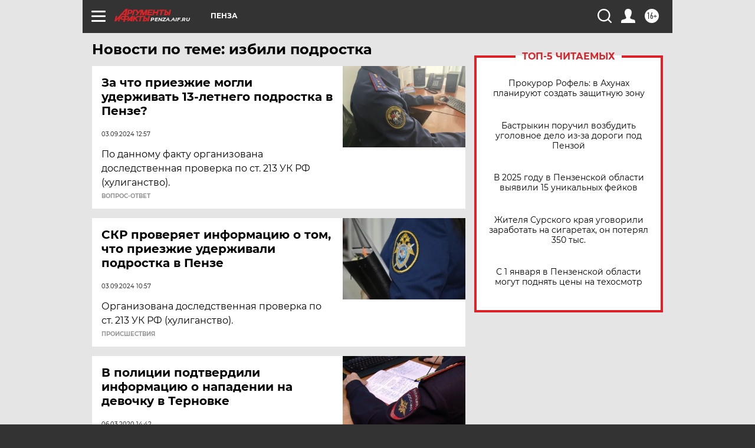

--- FILE ---
content_type: text/html
request_url: https://tns-counter.ru/nc01a**R%3Eundefined*aif_ru/ru/UTF-8/tmsec=aif_ru/581974367***
body_size: -72
content:
A69F6509692C7904X1764522244:A69F6509692C7904X1764522244

--- FILE ---
content_type: image/svg+xml
request_url: https://penza.aif.ru/redesign2018/img/user_ico.svg?5b8
body_size: 401
content:
<svg width="24" height="24" viewBox="0 0 24 24" fill="none" xmlns="http://www.w3.org/2000/svg">
<path d="M0.0547254 23.9995C-0.0666839 22.6402 -0.000119719 21.3193 0.396921 20.0481C0.644427 19.255 1.27632 18.7417 2.05024 18.4984C3.15183 18.152 4.28155 17.897 5.38783 17.5647C6.04409 17.3669 6.70973 17.1522 7.32287 16.8466C8.71416 16.1533 8.94385 15.1516 8.29649 13.7206C7.57882 12.1344 6.91693 10.5125 6.37457 8.85834C5.87815 7.34619 5.85893 5.76889 6.26675 4.20096C6.85505 1.9332 8.53134 0.409334 10.8484 0.0905921C12.528 -0.140496 14.1312 0.0310622 15.5576 1.06791C17.6839 2.61475 18.0819 4.83844 17.8344 7.24588C17.6042 9.4827 16.7979 11.5583 15.7578 13.5368C14.8671 15.2304 15.2023 16.3066 16.9714 17.0055C18.125 17.4602 19.3494 17.7297 20.5415 18.0836C21.0309 18.2294 21.5385 18.3367 22.0026 18.542C22.9045 18.9404 23.5697 19.576 23.6812 20.6312C23.798 21.7365 23.8917 22.8441 24 24H0.0547254V23.9995Z" fill="white"/>
</svg>


--- FILE ---
content_type: image/svg+xml
request_url: https://penza.aif.ru/redesign2018/img/search_ico.svg?5b8
body_size: 338
content:
<svg width="48" height="48" viewBox="0 0 48 48" fill="none" xmlns="http://www.w3.org/2000/svg">
<path d="M38.327 34.9333C45.0727 26.4944 44.5415 14.1157 36.727 6.30187C32.6636 2.23787 27.2609 0 21.5142 0C15.7675 0 10.3648 2.23787 6.30135 6.30133C2.23787 10.3648 0 15.7675 0 21.5147C0 27.2608 2.23787 32.6635 6.30135 36.7269C10.3648 40.7904 15.7675 43.0277 21.5142 43.0277C26.4523 43.0277 31.1345 41.3712 34.9334 38.3275L43.9031 47.2965C44.3719 47.7659 44.9857 48 45.6001 48C46.2145 48 46.8284 47.7659 47.2972 47.2971C48.2343 46.36 48.2343 44.8405 47.2972 43.9035L38.327 34.9333ZM9.69549 33.3333C6.53869 30.176 4.80001 25.9792 4.80001 21.5147C4.80001 17.0501 6.53869 12.8528 9.69549 9.69547C12.8523 6.53867 17.0496 4.8 21.5142 4.8C25.9787 4.8 30.1761 6.53867 33.3329 9.69547C39.8497 16.2123 39.8497 26.8155 33.334 33.3328C33.3334 33.3333 33.3329 33.3333 33.3329 33.3339C33.3329 33.3344 33.3324 33.3344 33.3318 33.3349C30.175 36.4907 25.9782 38.2288 21.5142 38.2288C17.0496 38.2283 12.8523 36.4896 9.69549 33.3333Z" fill="white"/>
</svg>


--- FILE ---
content_type: image/svg+xml
request_url: https://penza.aif.ru/redesign2018/img/logo.svg?5b8
body_size: 1578
content:
<svg width="96" height="22" viewBox="0 0 96 22" fill="none" xmlns="http://www.w3.org/2000/svg">
<path fill-rule="evenodd" clip-rule="evenodd" d="M38.8045 11.9751L34.2884 15.3029L35.0745 11.9841H32.8038L30.5537 21.2691H33.0559L33.7286 18.2115L34.9602 17.4407L37.0693 21.2691H39.9082L36.9603 15.8757L39.8371 13.9133H43.2939L41.6439 21.2691H44.0172L45.7499 13.9133H49.1866L49.6477 11.9749H42.6766H40.0344H38.8045V11.9751ZM51.7991 19.4228C51.7991 19.4228 51.4677 19.4228 51.0004 19.4228L51.5611 16.8274C51.8976 16.8274 51.727 16.8274 52.3698 16.8274C54.4842 16.7957 53.6437 19.4373 51.7991 19.4228ZM52.0166 14.843C52.1423 14.2734 52.5259 11.9364 52.5259 11.9364H50.1182L47.9924 21.2691H51.4331C56.4467 21.1678 58.3916 14.4699 52.0166 14.843ZM32.1132 11.0663L34.0897 3.54428H36.9667L38.5016 7.47554L35.5085 11.0445L38.2168 11.0401L44.776 3.21674L43.0798 11.0663H45.2768L46.6342 5.93504L47.3249 11.0663H49.7862L52.9418 5.73728L51.706 11.0663H54.0696L56.3736 1.56628H52.9639L49.3818 7.55013L48.6156 1.56628H46.1569H45.1313H43.4103L40.3486 5.18216L38.7436 1.56628H31.9913L29.8145 11.0663H32.1132ZM71.9303 5.09884H67.9477L68.7817 1.56628H66.286L64.1041 11.0388H66.6063L67.46 7.14822H71.436L70.6987 11.0388H73.0232L75.1852 1.56628H72.8567L71.9303 5.09884ZM57.6258 11.9364L55.4144 21.2691H58.0543L60.2271 11.9364H57.6258ZM63.5728 7.10368L63.9673 5.19793L59.0541 5.19559L59.4957 3.34013H65.2567L65.6294 1.56628H57.2962L55.0382 11.0663H63.3719L63.8872 8.8462L58.1868 8.83405L58.5998 7.10368H63.5728ZM23.3222 11.0663L24.1173 8.2785C24.5056 8.2785 27.0392 8.2785 27.0392 8.2785C30.0054 8.07904 31.9524 4.72762 30.2032 2.40441C29.6182 1.92578 28.9525 1.5535 28.0013 1.56628H23.2294L20.9962 11.0663H23.3222ZM28.0378 17.9085L26.7406 17.8767L28.506 16.0215L28.0378 17.9085ZM29.1636 11.9841L20.9312 21.2691H23.5197C23.5197 21.2691 24.6884 20.0205 24.8495 19.8658H27.5505L27.1998 21.2691H29.7794L32.0119 11.9751L29.1636 11.9841ZM18.8417 16.7358L19.456 14.0154C19.8175 14.0154 21.7669 14.0154 21.7669 14.0154C23.508 14.1017 22.6068 16.7358 21.2458 16.7358C21.246 16.7358 19.3876 16.7358 18.8417 16.7358ZM17.9742 8.3143H14.6817L18.8625 3.71028L17.9742 8.3143ZM16.0722 16.7456C15.6839 16.7456 13.5685 16.7456 13.5685 16.7456C12.3154 16.5696 12.4968 13.8506 14.6221 14.0039C14.6221 14.0039 16.099 14.0039 16.6152 14.0039L16.0722 16.7456ZM22.2478 12.0436C22.2478 12.0436 20.3923 12.0436 19.8485 12.0436C20.004 11.3695 22.4693 -1.82092e-07 22.4693 -1.82092e-07H19.0467L3.6066 16.9685L4.74515 12.0484H2.35357L9.59397e-07 21.2691H2.66369L7.00653 16.4856L5.96654 21.2691H8.3815C8.3815 21.2691 10.5849 12.8474 10.6133 12.7167C10.6956 12.6398 12.6988 10.5118 12.8359 10.3552H17.3985L17.1606 12.0467C16.7978 12.0467 14.3336 12.0467 14.3336 12.0467C12.9329 12.0695 11.2226 13.0146 10.505 14.4066C10.3623 14.7951 10.2418 15.2616 10.2227 15.7547C10.2019 16.3512 10.309 17 10.6507 17.5187C10.9441 18.0116 12.0826 18.6733 13.3484 18.6733C13.3484 18.6733 14.9245 18.6733 15.6232 18.6733C15.5002 19.2186 14.7797 22 14.7797 22H17.5175C17.5175 22 18.2724 19.0447 18.3897 18.6569C18.7506 18.6569 20.9501 18.6569 20.9501 18.6569C25.0115 18.8007 27.3334 12.6652 22.2478 12.0436ZM24.4939 6.3248L25.1084 3.60416C25.4695 3.60416 27.4163 3.60416 27.4163 3.60416C29.1591 3.69132 28.2564 6.3248 26.8984 6.3248C26.8984 6.3248 25.0372 6.3248 24.4939 6.3248ZM87.5388 8.83405C87.5388 8.83405 87.2043 8.83405 86.7391 8.83405L87.3022 6.24042C87.6372 6.24042 87.466 6.24042 88.1081 6.24042C90.7268 6.31031 89.1587 8.9129 87.5388 8.83405ZM87.8354 4.19274C87.9565 3.62334 88.4106 1.57396 88.4106 1.57396L86.0054 1.56628L83.8386 11.0388H87.165C92.236 10.9433 94.2185 3.88183 87.8354 4.19274ZM85.4189 1.60592H75.9229L75.4607 3.54428H78.8859L77.0848 11.0388H79.6967L81.5245 3.54428H84.9578L85.4189 1.60592ZM93.4663 1.56628L91.2253 11.0388H93.8642L96 1.56628H93.4663Z" fill="#DA2429"/>
</svg>
